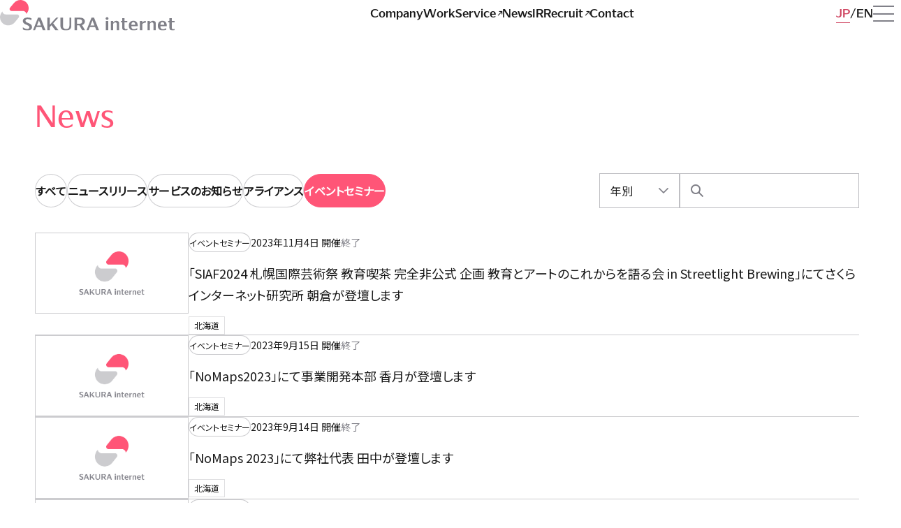

--- FILE ---
content_type: text/html; charset=UTF-8
request_url: https://www.sakura.ad.jp/corporate/information/events/page/3/?regions=hokkaido
body_size: 8131
content:
<!DOCTYPE html>
<html lang="ja">
	<head>
		<!-- Google Tag Manager -->
		<script>
			(function(w, d, s, l, i) {
			w[l] = w[l] || [];
			w[l].push({
				'gtm.start': new Date().getTime(),
				event: 'gtm.js'
			});
			var f = d.getElementsByTagName(s)[0],
				j = d.createElement(s),
				dl = l != 'dataLayer' ? '&l=' + l : '';
			j.async = true;
			j.src = 'https://www.googletagmanager.com/gtm.js?id=' + i + dl;
			f.parentNode.insertBefore(j, f);
			})(window, document, 'script', 'dataLayer', 'GTM-NL8DR22');
		</script>
		<!-- End Google Tag Manager -->
		<meta charset="utf-8" />
		<meta name="viewport" content="width=device-width,initial-scale=1" />
		<meta name="format-detection" content="telephone=no" />
				<meta name="twitter:card" content="summary_large_image" />
		<meta property="og:type" content="website" />
		<meta content="イベントセミナー | ページ 3 | さくらインターネット" property="og:title" />
					<meta
				name="description"
				content="お知らせ"
			/>
			<meta
				content="お知らせ"
				property="og:description"
			/>
				<meta content="https://www.sakura.ad.jp/corporate/information/events/page/3" property="og:url" />
		<meta content="https://www.sakura.ad.jp/corporate/wp-content/themes/sakura-corporate/assets/images/og.png" property="og:image" />
		<meta property="og:image:width" content="1200" />
		<meta property="og:image:height" content="630" />
		<meta property="og:site_name" content="さくらインターネット株式会社" />
		<link rel="canonical" href="https://www.sakura.ad.jp/corporate/information/events/page/3" />
		<link
			rel="icon"
			href="https://www.sakura.ad.jp/corporate/wp-content/themes/sakura-corporate/assets/images/favicon.svg"
			type="image/svg+xml"
		/>
		<link rel="preconnect" href="https://fonts.googleapis.com">
		<link rel="preconnect" href="https://fonts.gstatic.com" crossorigin>
		<title>イベントセミナー | ページ 3 | さくらインターネット</title>
<meta name='robots' content='max-image-preview:large' />
	<style>img:is([sizes="auto" i], [sizes^="auto," i]) { contain-intrinsic-size: 3000px 1500px }</style>
	<link rel="alternate" type="application/rss+xml" title="さくらインターネット &raquo; イベントセミナー フィード" href="https://www.sakura.ad.jp/corporate/information/events/feed/" />
<style id='classic-theme-styles-inline-css' type='text/css'>
/*! This file is auto-generated */
.wp-block-button__link{color:#fff;background-color:#32373c;border-radius:9999px;box-shadow:none;text-decoration:none;padding:calc(.667em + 2px) calc(1.333em + 2px);font-size:1.125em}.wp-block-file__button{background:#32373c;color:#fff;text-decoration:none}
</style>
<link rel='stylesheet' id='corporate-css' href='https://www.sakura.ad.jp/corporate/wp-content/themes/sakura-corporate/style.css?ver=1.0.421' type='text/css' media='all' />
<link rel='stylesheet' id='google-fonts-css' href='https://fonts.googleapis.com/css2?family=Noto+Sans+JP&#038;display=swap&#038;ver=1.0' type='text/css' media='all' />
<link rel='stylesheet' id='wp-pagenavi-css' href='https://www.sakura.ad.jp/corporate/wp-content/plugins/wp-pagenavi/pagenavi-css.css?ver=2.70' type='text/css' media='all' />
<script type="text/javascript" src="https://www.sakura.ad.jp/corporate/wp-includes/js/jquery/jquery.min.js?ver=3.7.1" id="jquery-core-js"></script>
<script type="text/javascript" src="https://www.sakura.ad.jp/corporate/wp-includes/js/jquery/jquery-migrate.min.js?ver=3.4.1" id="jquery-migrate-js"></script>
<link rel="https://api.w.org/" href="https://www.sakura.ad.jp/corporate/wp-json/" />	</head>
	<body>
		<!-- Google Tag Manager (noscript) -->
			<noscript><iframe src="https://www.googletagmanager.com/ns.html?id=GTM-NL8DR22" height="0" width="0" style="display:none;visibility:hidden"></iframe></noscript>
		<!-- End Google Tag Manager (noscript) -->
		<div class="wrapper">
			<header class="header">
				<div class="header__inner">
					<div class="header__id">
						<a href="https://www.sakura.ad.jp/corporate/">
							<picture lang="en">
								<source
									media="(max-width: 840px)"
									srcset="https://www.sakura.ad.jp/corporate/wp-content/themes/sakura-corporate/assets/images/id_s_color.svg"
								/>
								<img src="https://www.sakura.ad.jp/corporate/wp-content/themes/sakura-corporate/assets/images/id_color.svg" alt="SAKURA internet" />
							</picture>
						</a>
					</div>
					<div class="nav-global">
						<ul lang="en">
							<li>
								<a href="https://www.sakura.ad.jp/corporate/corp" >
									<span>Company</span>
								</a>
							</li>
							<li>
								<a href="https://www.sakura.ad.jp/corporate/work" >
									<span>Work</span>
								</a>
							</li>
							<li>
								<a href="https://www.sakura.ad.jp/" target="_blank">
									<span>Service<i class="icon icon__external-link" aria-label="別ウィンドウで開く"></i></span>
								</a>
							</li>
							<li>
								<a href="https://www.sakura.ad.jp/corporate/information" >
									<span>News</span>
								</a>
							</li>
							<li>
								<a href="https://www.sakura.ad.jp/corporate/ir" >
									<span>IR</span>
								</a>
							</li>
							<li>
								<a href="https://www.sakura.ad.jp/recruit/" target="_blank">
									<span>Recruit<i class="icon icon__external-link" aria-label="別ウィンドウで開く"></i></span>
								</a>
							</li>
							<li>
								<a href="https://www.sakura.ad.jp/corporate/corp/contact" >
									<span>Contact</span>
								</a>
							</li>
						</ul>
					</div>
					<div class="header__group">
						<div class="nav-language">
							<ul>
								<li>
									<a href="https://www.sakura.ad.jp/corporate/" class="-current ">
										<span>JP</span>
									</a>
								</li>
								<li>
									<a href="https://www.sakura.ad.jp/corporate/en">
										<span>EN</span>
									</a>
								</li>
							</ul>
						</div>
						<button id="menu" type="button" class="menu" aria-label="メニューを開く" aria-expanded="false" aria-controls="drawer">
							<i class="icon icon__menu"></i>
							<span class="menu-a11y">メニューを開く</span>
						</button>
					</div>
				</div>
			</header>
			<nav id="drawer" class="drawer" aria-label="ドロワーメニュー" aria-labelledby="menu">
				<div class="drawer__inner">
					<div class="drawer__header">
						<div class="drawer__header__id">
							<a href="https://www.sakura.ad.jp/corporate/">
								<picture lang="en">
									<source media="(max-width: 840px)" srcset="https://www.sakura.ad.jp/corporate/wp-content/themes/sakura-corporate/assets/images/id_s_mono.svg" />
									<img src="https://www.sakura.ad.jp/corporate/wp-content/themes/sakura-corporate/assets/images/id_mono.svg" alt="SAKURA internet" />
								</picture>
							</a>
						</div>
						<div class="nav-global">
							<ul lang="en">
								<li>
									<a href="https://www.sakura.ad.jp/corporate/corp">
										<span>Company</span>
									</a>
								</li>
								<li>
									<a href="https://www.sakura.ad.jp/corporate/work">
										<span>Work</span>
									</a>
								</li>
								<li>
									<a href="https://www.sakura.ad.jp/" target="_blank">
										<span>Service<i class="icon icon__external-link" aria-label="別ウィンドウで開く"></i></span>
									</a>
								</li>
								<li>
									<a href="https://www.sakura.ad.jp/corporate/information">
										<span>News</span>
									</a>
								</li>
								<li>
									<a href="https://www.sakura.ad.jp/corporate/ir">
										<span>IR</span>
									</a>
								</li>
								<li>
									<a href="https://www.sakura.ad.jp/recruit/" target="_blank">
										<span>Recruit<i class="icon icon__external-link" aria-label="別ウィンドウで開く"></i></span>
									</a>
								</li>
								<li>
									<a href="https://www.sakura.ad.jp/corporate/corp/contact">
										<span>Contact</span>
									</a>
								</li>
							</ul>
						</div>
						<div class="drawer__header__group">
							<div class="nav-language -mono">
								<ul>
									<li>
										<a href="https://www.sakura.ad.jp/corporate/" class="-current ">
											<span>JP</span>
										</a>
									</li>
									<li>
										<a href="https://www.sakura.ad.jp/corporate/en">
											<span>EN</span>
										</a>
									</li>
								</ul>
							</div>
							<button id="close" type="button" class="close" aria-label="メニューを閉じる" aria-expanded="true" aria-controls="drawer">
								<i class="icon icon__close"></i>
								<span class="close-a11y">メニューを閉じる</span>
							</button>
						</div>
					</div>
					<div class="drawer__body">
						<div class="drawer__body__group">
							<div class="nav-global">
								<ul lang="en">
									<li>
										<a href="https://www.sakura.ad.jp/corporate/corp">
											<span>Company</span>
										</a>
									</li>
									<li>
										<a href="https://www.sakura.ad.jp/corporate/work">
											<span>Work</span>
										</a>
									</li>
									<li>
										<a href="https://www.sakura.ad.jp/" target="_blank">
											<span>Service<i class="icon icon__external-link" aria-label="別ウィンドウで開く"></i></span>
										</a>
									</li>
									<li>
										<a href="https://www.sakura.ad.jp/corporate/information">
											<span>News</span>
										</a>
									</li>
									<li>
										<a href="https://www.sakura.ad.jp/corporate/ir">
											<span>IR</span>
										</a>
									</li>
									<li>
										<a href="https://www.sakura.ad.jp/recruit/" target="_blank">
											<span>Recruit<i class="icon icon__external-link" aria-label="別ウィンドウで開く"></i></span>
										</a>
									</li>
									<li>
										<a href="https://www.sakura.ad.jp/corporate/corp/contact">
											<span>Contact</span>
										</a>
									</li>
								</ul>
							</div>
						</div>
						<div class="drawer__body__group">
							<div class="nav-contents">
								<div class="nav-contents__label" lang="en">Company</div>
								<nav aria-label="Company">
									<ul>
										<li>
											<a href="https://www.sakura.ad.jp/corporate/corp/message">
												<span>代表挨拶</span>
											</a>
										</li>
										<li>
											<a href="https://www.sakura.ad.jp/corporate/corp/focus">
												<span>ビジョンの実現に向けて</span>
											</a>
										</li>
										<li>
											<a href="https://www.sakura.ad.jp/corporate/corp/advantage">
												<span>さくらの強みとこだわり</span>
											</a>
										</li>
										<li>
											<a href="https://www.sakura.ad.jp/corporate/corp/work-environment">
												<span>働く環境</span>
											</a>
										</li>
										<li>
											<a href="https://www.sakura.ad.jp/corporate/corp/service">
												<span>事業紹介</span>
											</a>
										</li>
										<li>
											<a href="https://www.sakura.ad.jp/corporate/corp/profile">
												<span>会社概要</span>
											</a>
										</li>
										<li>
											<a href="https://www.sakura.ad.jp/corporate/corp/group">
												<span>主要グループ会社</span>
											</a>
										</li>
										<li>
											<a href="https://www.sakura.ad.jp/corporate/corp/officers">
												<span>役員紹介</span>
											</a>
										</li>
										<li>
											<a href="https://www.sakura.ad.jp/corporate/corp/history">
												<span>沿革</span>
											</a>
										</li>
										<li>
											<a href="https://www.sakura.ad.jp/corporate/corp/design">
												<span>さくららしさのデザイン</span>
											</a>
										</li>
									</ul>
								</nav>
							</div>
							<div class="nav-contents">
								<div class="nav-contents__label" lang="en">Work</div>
								<nav aria-label="Work">
									<ul>
										<li>
											<a href="https://www.sakura.ad.jp/corporate/work/partnership">
												<span>活性と発見を生む、さまざまな連携</span>
											</a>
										</li>
										<li>
											<a href="https://www.sakura.ad.jp/corporate/work/startup">
												<span>次なるスタートアップのために</span>
											</a>
										</li>
										<li>
											<a href="https://www.sakura.ad.jp/corporate/work/iot">
												<span>IoTで広がるものづくりの可能性</span>
											</a>
										</li>
										<li>
											<a href="https://www.sakura.ad.jp/corporate/work/dx">
												<span>ITの活用をあらゆる領域に届けて</span>
											</a>
										</li>
										<li>
											<a href="https://www.sakura.ad.jp/corporate/work/datacenter">
												<span>データセンターの新たなあり方</span>
											</a>
										</li>
										<li>
											<a href="https://www.sakura.ad.jp/corporate/work/regional-revitalization">
												<span>地方創生のための事業展開</span>
											</a>
										</li>
										<li>
											<a href="https://www.sakura.ad.jp/corporate/work/research-center">
												<span>未来の選択肢を増やす研究所</span>
											</a>
										</li>
										<li>
											<a href="https://www.sakura.ad.jp/corporate/work/share">
												<span>学びを共有する</span>
											</a>
										</li>
										<li>
											<a href="https://www.sakura.ad.jp/corporate/work/education">
												<span>IT人材育成に学校教育から関わる</span>
											</a>
										</li>
										<li>
											<a href="https://www.sakura.ad.jp/corporate/work/support">
												<span>一歩先につなぐカスタマーサポート</span>
											</a>
										</li>
										<li>
											<a href="https://www.sakura.ad.jp/corporate/work/quality">
												<span>安全性と品質を鍛え続けて</span>
											</a>
										</li>
									</ul>
								</nav>
							</div>
							<div class="nav-contents">
								<div class="nav-contents__label" lang="en">Service</div>
								<nav aria-label="Service">
									<ul>
										<li>
											<a href="https://www.sakura.ad.jp/" target="_blank">
												<span>サービスサイト<i class="icon icon__external-link" aria-label="別ウィンドウで開く"></i></span>
											</a>
										</li>
									</ul>
								</nav>
							</div>
							<div class="nav-contents">
								<div class="nav-contents__label">IR</div>
								<nav aria-label="IR">
									<ul>
										<li>
											<a href="https://www.sakura.ad.jp/corporate/ir">
												<span>IR情報</span>
											</a>
										</li>
										<li>
											<a href="https://www.sakura.ad.jp/corporate/ir/investors">
												<span>株主・個人投資家のみなさまへ</span>
											</a>
										</li>
										<li>
											<a href="https://www.sakura.ad.jp/corporate/ir/news">
												<span>IRニュース</span>
											</a>
										</li>
										<li>
											<a href="https://www.sakura.ad.jp/corporate/ir/library">
												<span>IRライブラリ</span>
											</a>
										</li>
										<li>
											<a href="https://www.sakura.ad.jp/corporate/ir/highlight">
												<span>業績ハイライト</span>
											</a>
										</li>
										<li>
											<a href="https://www.sakura.ad.jp/corporate/ir/stocks-procedure">
												<span>株式情報・株主還元</span>
											</a>
										</li>
										<li>
											<a href="https://www.sakura.ad.jp/corporate/ir/meeting">
												<span>株主総会</span>
											</a>
										</li>
										<li>
											<a href="https://www.sakura.ad.jp/corporate/ir/calendar">
												<span>IRカレンダー</span>
											</a>
										</li>
										<li>
											<a href="https://www.sakura.ad.jp/corporate/ir/public-notice">
												<span>電子公告</span>
											</a>
										</li>
										<li>
											<a href="https://www.sakura.ad.jp/corporate/ir/faq">
												<span>FAQ</span>
											</a>
										</li>
										<li>
											<a href="https://www.sakura.ad.jp/corporate/ir/contact">
												<span>IRに関するお問い合わせ</span>
											</a>
										</li>
										<li>
											<a href="https://www.sakura.ad.jp/corporate/ir/policy">
												<span>IRポリシー</span>
											</a>
										</li>
										<li>
											<a href="https://www.sakura.ad.jp/corporate/ir/qualification">
												<span>IR免責事項</span>
											</a>
										</li>
									</ul>
								</nav>
							</div>
							<div class="nav-contents">
								<div class="nav-contents__label" lang="en">Recruit</div>
								<nav aria-label="Recruit">
									<ul>
										<li>
											<a href="https://www.sakura.ad.jp/recruit/" target="_blank">
												<span>採用情報<i class="icon icon__external-link" aria-label="別ウィンドウで開く"></i></span>
											</a>
										</li>
									</ul>
								</nav>
							</div>
							<div class="nav-contents">
								<div class="nav-contents__label" lang="en">Contact</div>
								<nav aria-label="Contact">
									<ul>
										<li>
											<a href="https://help.sakura.ad.jp/contact/" target="_blank">
												<span>当社サービスに関するお問い合わせ<i class="icon icon__external-link" aria-label="別ウィンドウで開く"></i></span>
											</a>
										</li>
										<li>
											<a href="https://www.sakura.ad.jp/corporate/ir/contact">
												<span>IRに関するお問い合わせ</span>
											</a>
										</li>
										<li>
											<a href="https://sakura.f-form.com/sakurapr" target="_blank">
												<span>報道機関窓口<i class="icon icon__external-link" aria-label="別ウィンドウで開く"></i></span>
											</a>
										</li>
										<li>
											<a href="https://www.sakura.ad.jp/government/" target="_blank">
												<span>ガバメント向け問い合わせ窓口<i class="icon icon__external-link" aria-label="別ウィンドウで開く"></i></span>
											</a>
										</li>
										<li>
											<a href="https://abuse.sakura.ad.jp/" target="_blank">
												<span>迷惑行為、不正なサイトなどの報告窓口<i class="icon icon__external-link" aria-label="別ウィンドウで開く"></i></span>
											</a>
										</li>
									</ul>
								</nav>
							</div>
							<div class="nav-contents nav-notes">
								<nav aria-label="その他のメニュー">
									<ul>
										<li>
											<a href="https://www.sakura.ad.jp/corporate/sitemap">
												<span>サイトマップ</span>
											</a>
										</li>
										<li>
											<a href="https://www.sakura.ad.jp/corporate/usage">
												<span>本サイトご利用にあたって</span>
											</a>
										</li>
										<li>
											<a href="https://www.sakura.ad.jp/corporate/privacy">
												<span>個人情報保護ポリシー</span>
											</a>
										</li>
										<li>
											<a href="https://www.sakura.ad.jp/corporate/security">
												<span>情報セキュリティへの取組み</span>
											</a>
										</li>
										<li>
											<a href="https://www.sakura.ad.jp/corporate/external">
												<span>利用者情報の外部送信について</span>
											</a>
										</li>
										<li>
											<a href="https://www.sakura.ad.jp/corporate/agreement">
												<span>約款</span>
											</a>
										</li>
										<li>
											<a href="https://www.sakura.ad.jp/corporate/governance">
												<span>コーポレートガバナンス</span>
											</a>
										</li>
										<li>
											<a href="https://www.sakura.ad.jp/corporate/transparency">
												<span>透明性レポート</span>
											</a>
										</li>
										<li>
											<a href="https://www.sakura.ad.jp/corporate/customerharassment">
												<span>カスタマーハラスメントに対する方針</span>
											</a>
										</li>
										<li>
											<a href="https://www.sakura.ad.jp/corporate/antisocial">
												<span>反社会的勢力の排除に関する表明及び<br class="-pc">基本方針</span>
											</a>
										</li>
									</ul>
								</nav>
							</div>
						</div>
					</div>
				</div>
			</nav>
<main class="contents">
	<div class="contents__inner">
		<div class="contents__header">
			<h1 class="contents__title -lv01">
									<span>News</span>
							</h1>
		</div>
		<div class="contents__body">

			<div class="post__function -sp">
									<div class="post-category">
						<ul>
							<li>
								<a href="https://www.sakura.ad.jp/corporate/information" >
									<span>すべて</span>
								</a>
							</li>
																<li>
										<a href="https://www.sakura.ad.jp/corporate/information/newsreleases/" title="ニュースリリース"
										>
											<span>ニュースリリース</span>
										</a>
									</li>
																<li>
										<a href="https://www.sakura.ad.jp/corporate/information/announcements/" title="ユーザへのお知らせ、約款更新、新機能リリースなど"
										>
											<span>サービスのお知らせ</span>
										</a>
									</li>
																<li>
										<a href="https://www.sakura.ad.jp/corporate/information/alliance/" title="アライアンス"
										>
											<span>アライアンス</span>
										</a>
									</li>
														<li>
								<a href="https://www.sakura.ad.jp/corporate/information/events/" title="" class="-current">
									<span>イベントセミナー</span>
								</a>
							</li>
						</ul>
					</div>
													<form role="search" method="get" class="searcher" action="https://www.sakura.ad.jp/corporate/">
	<label for="s">
		<span class="screen-reader-text">検索:</span>
		<input type="search" id="s" class="searcher__input" value="" name="s" />
	</label>
	<button type="submit" aria-label="検索" class="searcher__btn"></button>
</form>
												<div class="post-tab">
					<div class="post-tab-year">
						<button type="button" id="year-tab-button" class="post-tab__btn post-tab-year__btn" aria-controls="year-tab-body" aria-expanded="false">
							<span>年別</span>
						</button>
						<div id="year-tab-body" class="post-tab__body post-tab-year__body" aria-labelledby="year-tab-button">
							<ul>
									<li><a href='https://www.sakura.ad.jp/corporate/information/events/2026/'>2026</a></li>
	<li><a href='https://www.sakura.ad.jp/corporate/information/events/2025/'>2025</a></li>
	<li><a href='https://www.sakura.ad.jp/corporate/information/events/2024/'>2024</a></li>
	<li><a href='https://www.sakura.ad.jp/corporate/information/events/2023/'>2023</a></li>
	<li><a href='https://www.sakura.ad.jp/corporate/information/events/2022/'>2022</a></li>
	<li><a href='https://www.sakura.ad.jp/corporate/information/events/2021/'>2021</a></li>
	<li><a href='https://www.sakura.ad.jp/corporate/information/events/2020/'>2020</a></li>
	<li><a href='https://www.sakura.ad.jp/corporate/information/events/2019/'>2019</a></li>
	<li><a href='https://www.sakura.ad.jp/corporate/information/events/2018/'>2018</a></li>
	<li><a href='https://www.sakura.ad.jp/corporate/information/events/2017/'>2017</a></li>
	<li><a href='https://www.sakura.ad.jp/corporate/information/events/2016/'>2016</a></li>
	<li><a href='https://www.sakura.ad.jp/corporate/information/events/2015/'>2015</a></li>
	<li><a href='https://www.sakura.ad.jp/corporate/information/events/2014/'>2014</a></li>
	<li><a href='https://www.sakura.ad.jp/corporate/information/events/2013/'>2013</a></li>
							</ul>
						</div>
					</div>
					<div class="post-tab-misc">
						<button type="button" class="post-tab__btn post-tab-misc__btn" id="tag-tab-button" aria-expanded="false" aria-controls="tag-tab-body">
							<span>タグ・開催エリアから探す</span>
						</button>
						<div id="tag-tab-body" class="post-tab__body post-tab-misc__body" aria-labelledby="tag-tab-button">
							<div class="post-tag">
								<div class="post-tag__label">タグから探す</div>
								<ul class="post-tag__body">
																													<li class="post-tag__item"><a href="https://www.sakura.ad.jp/corporate/information/tag/agency/">取次店制度</a></li>
																					<li class="post-tag__item"><a href="https://www.sakura.ad.jp/corporate/information/tag/%e7%b4%84%e6%ac%be/">約款</a></li>
																					<li class="post-tag__item"><a href="https://www.sakura.ad.jp/corporate/information/tag/%e3%81%95%e3%81%8f%e3%82%89%e3%81%aeai/">さくらのAI</a></li>
																					<li class="post-tag__item"><a href="https://www.sakura.ad.jp/corporate/information/tag/lgwan/">LGWAN</a></li>
																					<li class="post-tag__item"><a href="https://www.sakura.ad.jp/corporate/information/tag/cloudshell/">さくらのクラウドシェル</a></li>
																					<li class="post-tag__item"><a href="https://www.sakura.ad.jp/corporate/information/tag/rentalserver/">さくらのレンタルサーバ</a></li>
																					<li class="post-tag__item"><a href="https://www.sakura.ad.jp/corporate/information/tag/remotehousing/">リモートハウジング</a></li>
																					<li class="post-tag__item"><a href="https://www.sakura.ad.jp/corporate/information/tag/managedserver/">さくらのマネージドサーバ</a></li>
																					<li class="post-tag__item"><a href="https://www.sakura.ad.jp/corporate/information/tag/imageflux/">ImageFlux</a></li>
																					<li class="post-tag__item"><a href="https://www.sakura.ad.jp/corporate/information/tag/securemobileconnect/">さくらのセキュアモバイルコネクト</a></li>
																					<li class="post-tag__item"><a href="https://www.sakura.ad.jp/corporate/information/tag/arukas/">Arukas</a></li>
																					<li class="post-tag__item"><a href="https://www.sakura.ad.jp/corporate/information/tag/csr/">CSR</a></li>
																					<li class="post-tag__item"><a href="https://www.sakura.ad.jp/corporate/information/tag/webaccel/">さくらのウェブアクセラレータ</a></li>
																					<li class="post-tag__item"><a href="https://www.sakura.ad.jp/corporate/information/tag/recruit/">採用</a></li>
																					<li class="post-tag__item"><a href="https://www.sakura.ad.jp/corporate/information/tag/tellus/">Tellus</a></li>
																					<li class="post-tag__item"><a href="https://www.sakura.ad.jp/corporate/information/tag/sabulico/">さぶりこ</a></li>
																					<li class="post-tag__item"><a href="https://www.sakura.ad.jp/corporate/information/tag/monoplatform/">さくらのモノプラットフォーム</a></li>
																					<li class="post-tag__item"><a href="https://www.sakura.ad.jp/corporate/information/tag/vps/">さくらのVPS</a></li>
																					<li class="post-tag__item"><a href="https://www.sakura.ad.jp/corporate/information/tag/cloud/">さくらのクラウド</a></li>
																					<li class="post-tag__item"><a href="https://www.sakura.ad.jp/corporate/information/tag/dedicatedserver/">さくらの専用サーバ</a></li>
																					<li class="post-tag__item"><a href="https://www.sakura.ad.jp/corporate/information/tag/koukaryoku/">高火力</a></li>
																					<li class="post-tag__item"><a href="https://www.sakura.ad.jp/corporate/information/tag/sakuraio/">sakura.io</a></li>
																					<li class="post-tag__item"><a href="https://www.sakura.ad.jp/corporate/information/tag/ssl/">SSL</a></li>
																					<li class="post-tag__item"><a href="https://www.sakura.ad.jp/corporate/information/tag/domain/">ドメイン</a></li>
																					<li class="post-tag__item"><a href="https://www.sakura.ad.jp/corporate/information/tag/housing/">ハウジング</a></li>
																					<li class="post-tag__item"><a href="https://www.sakura.ad.jp/corporate/information/tag/corporate/">企業情報</a></li>
																											</ul>
							</div>
							<div class="post-tag post-tag">
								<div class="post-tag__label">イベント開催エリアから探す</div>
								<ul class="post-tag__body">
																												<li class="post-tag__item"><a href="https://www.sakura.ad.jp/corporate/information/regions/hokkaido/">北海道</a></li>
																			<li class="post-tag__item"><a href="https://www.sakura.ad.jp/corporate/information/regions/online/">オンライン</a></li>
																			<li class="post-tag__item"><a href="https://www.sakura.ad.jp/corporate/information/regions/overseas/">海外</a></li>
																			<li class="post-tag__item"><a href="https://www.sakura.ad.jp/corporate/information/regions/tohoku/">東北</a></li>
																			<li class="post-tag__item"><a href="https://www.sakura.ad.jp/corporate/information/regions/kanto/">関東</a></li>
																			<li class="post-tag__item"><a href="https://www.sakura.ad.jp/corporate/information/regions/chubu/">中部</a></li>
																			<li class="post-tag__item"><a href="https://www.sakura.ad.jp/corporate/information/regions/kinki/">近畿</a></li>
																			<li class="post-tag__item"><a href="https://www.sakura.ad.jp/corporate/information/regions/chugoku/">中国</a></li>
																			<li class="post-tag__item"><a href="https://www.sakura.ad.jp/corporate/information/regions/shikoku/">四国</a></li>
																			<li class="post-tag__item"><a href="https://www.sakura.ad.jp/corporate/information/regions/kyushuokinawa/">九州・沖縄</a></li>
																	</ul>
							</div>
						</div>
					</div>
				</div>
			</div>

			<div class="post__function -pc">
								<div class="post-category">
					<ul>
						<li>
							<a href="https://www.sakura.ad.jp/corporate/information" >
								<span>すべて</span>
							</a>
						</li>
														<li>
									<a href="https://www.sakura.ad.jp/corporate/information/newsreleases/" title="ニュースリリース" >
										<span>ニュースリリース</span>
									</a>
								</li>
														<li>
									<a href="https://www.sakura.ad.jp/corporate/information/announcements/" title="ユーザへのお知らせ、約款更新、新機能リリースなど" >
										<span>サービスのお知らせ</span>
									</a>
								</li>
														<li>
									<a href="https://www.sakura.ad.jp/corporate/information/alliance/" title="アライアンス" >
										<span>アライアンス</span>
									</a>
								</li>
												<li>
							<a href="https://www.sakura.ad.jp/corporate/information/events/" title="" class="-current">
								<span>イベントセミナー</span>
							</a>
						</li>
					</ul>
				</div>
								<div class="post__function__group">
					<div class="post-year selector">
						<button type="button" class="post-year__btn selector__btn" id="year-selector-button" aria-expanded="false" aria-controls="year-selector-body">
							<span>																			年別
																	</span>
						</button>
						<div id="year-selector-body" class="post-year__body selector__body" aria-labelledby="year-selector-button">
							<ul>
									<li><a href='https://www.sakura.ad.jp/corporate/information/events/2026/'>2026</a></li>
	<li><a href='https://www.sakura.ad.jp/corporate/information/events/2025/'>2025</a></li>
	<li><a href='https://www.sakura.ad.jp/corporate/information/events/2024/'>2024</a></li>
	<li><a href='https://www.sakura.ad.jp/corporate/information/events/2023/'>2023</a></li>
	<li><a href='https://www.sakura.ad.jp/corporate/information/events/2022/'>2022</a></li>
	<li><a href='https://www.sakura.ad.jp/corporate/information/events/2021/'>2021</a></li>
	<li><a href='https://www.sakura.ad.jp/corporate/information/events/2020/'>2020</a></li>
	<li><a href='https://www.sakura.ad.jp/corporate/information/events/2019/'>2019</a></li>
	<li><a href='https://www.sakura.ad.jp/corporate/information/events/2018/'>2018</a></li>
	<li><a href='https://www.sakura.ad.jp/corporate/information/events/2017/'>2017</a></li>
	<li><a href='https://www.sakura.ad.jp/corporate/information/events/2016/'>2016</a></li>
	<li><a href='https://www.sakura.ad.jp/corporate/information/events/2015/'>2015</a></li>
	<li><a href='https://www.sakura.ad.jp/corporate/information/events/2014/'>2014</a></li>
	<li><a href='https://www.sakura.ad.jp/corporate/information/events/2013/'>2013</a></li>
							</ul>
						</div>
					</div>
											<form role="search" method="get" class="searcher" action="https://www.sakura.ad.jp/corporate/">
	<label for="s">
		<span class="screen-reader-text">検索:</span>
		<input type="search" id="s" class="searcher__input" value="" name="s" />
	</label>
	<button type="submit" aria-label="検索" class="searcher__btn"></button>
</form>
									</div>
			</div>

			<ul class="post-archive">
																										<div class="post-archive__item">
	<figure class="post-archive__item__image">
		<a href="https://www.sakura.ad.jp/corporate/information/events/2023/11/02/1968214036/">
						<img src="https://www.sakura.ad.jp/corporate/wp-content/themes/sakura-corporate/assets/images/common_noimage.png" alt="" width="172" height="114">
					</a>
	</figure>
	<div class="post-archive__item__body">
		<div class="post-archive__item__summary -top">
						<div class="post-archive__item__category">
				<a href="https://www.sakura.ad.jp/corporate/information/events/">イベントセミナー</a>
			</div>
						<div class="post-archive__item__date">
									<span>2023年11月4日 開催 </span>
<i>終了</i>
	</dt>
							</div>
		</div>
		<div class="post-archive__item__title">
			<a href="https://www.sakura.ad.jp/corporate/information/events/2023/11/02/1968214036/">「SIAF2024 札幌国際芸術祭 教育喫茶 完全非公式 企画  教育とアートのこれからを語る会  in Streetlight Brewing」にてさくらインターネット研究所 朝倉が登壇します</a>
		</div>
		<div class="post-archive__item__summary -bottom">
			<div class="post-tag">
				<ul class="post-tag__body">
																	<li class="post-tag__item">
								<a href="https://www.sakura.ad.jp/corporate/information/regions/hokkaido/">
									北海道								</a>
							</li>
										</ul>
			</div>
		</div>
	</div>
</div>
															<div class="post-archive__item">
	<figure class="post-archive__item__image">
		<a href="https://www.sakura.ad.jp/corporate/information/events/2023/09/11/1968213675/">
						<img src="https://www.sakura.ad.jp/corporate/wp-content/themes/sakura-corporate/assets/images/common_noimage.png" alt="" width="172" height="114">
					</a>
	</figure>
	<div class="post-archive__item__body">
		<div class="post-archive__item__summary -top">
						<div class="post-archive__item__category">
				<a href="https://www.sakura.ad.jp/corporate/information/events/">イベントセミナー</a>
			</div>
						<div class="post-archive__item__date">
									<span>2023年9月15日 開催 </span>
<i>終了</i>
	</dt>
							</div>
		</div>
		<div class="post-archive__item__title">
			<a href="https://www.sakura.ad.jp/corporate/information/events/2023/09/11/1968213675/">「NoMaps2023」にて事業開発本部 香月が登壇します</a>
		</div>
		<div class="post-archive__item__summary -bottom">
			<div class="post-tag">
				<ul class="post-tag__body">
																	<li class="post-tag__item">
								<a href="https://www.sakura.ad.jp/corporate/information/regions/hokkaido/">
									北海道								</a>
							</li>
										</ul>
			</div>
		</div>
	</div>
</div>
															<div class="post-archive__item">
	<figure class="post-archive__item__image">
		<a href="https://www.sakura.ad.jp/corporate/information/events/2023/08/23/1968213538/">
						<img src="https://www.sakura.ad.jp/corporate/wp-content/themes/sakura-corporate/assets/images/common_noimage.png" alt="" width="172" height="114">
					</a>
	</figure>
	<div class="post-archive__item__body">
		<div class="post-archive__item__summary -top">
						<div class="post-archive__item__category">
				<a href="https://www.sakura.ad.jp/corporate/information/events/">イベントセミナー</a>
			</div>
						<div class="post-archive__item__date">
									<span>2023年9月14日 開催 </span>
<i>終了</i>
	</dt>
							</div>
		</div>
		<div class="post-archive__item__title">
			<a href="https://www.sakura.ad.jp/corporate/information/events/2023/08/23/1968213538/">「NoMaps 2023」にて弊社代表 田中が登壇します</a>
		</div>
		<div class="post-archive__item__summary -bottom">
			<div class="post-tag">
				<ul class="post-tag__body">
																	<li class="post-tag__item">
								<a href="https://www.sakura.ad.jp/corporate/information/regions/hokkaido/">
									北海道								</a>
							</li>
										</ul>
			</div>
		</div>
	</div>
</div>
															<div class="post-archive__item">
	<figure class="post-archive__item__image">
		<a href="https://www.sakura.ad.jp/corporate/information/events/2023/08/01/1968213449/">
						<img src="https://www.sakura.ad.jp/corporate/wp-content/themes/sakura-corporate/assets/images/common_noimage.png" alt="" width="172" height="114">
					</a>
	</figure>
	<div class="post-archive__item__body">
		<div class="post-archive__item__summary -top">
						<div class="post-archive__item__category">
				<a href="https://www.sakura.ad.jp/corporate/information/events/">イベントセミナー</a>
			</div>
						<div class="post-archive__item__date">
									<span>2023年9月30日 開催 </span>
<i>終了</i>
	</dt>
							</div>
		</div>
		<div class="post-archive__item__title">
			<a href="https://www.sakura.ad.jp/corporate/information/events/2023/08/01/1968213449/">「リアルゼミ札幌」にてさくらインターネット研究所 朝倉が登壇します</a>
		</div>
		<div class="post-archive__item__summary -bottom">
			<div class="post-tag">
				<ul class="post-tag__body">
																	<li class="post-tag__item">
								<a href="https://www.sakura.ad.jp/corporate/information/regions/online/">
									オンライン								</a>
							</li>
													<li class="post-tag__item">
								<a href="https://www.sakura.ad.jp/corporate/information/regions/hokkaido/">
									北海道								</a>
							</li>
										</ul>
			</div>
		</div>
	</div>
</div>
															<div class="post-archive__item">
	<figure class="post-archive__item__image">
		<a href="https://www.sakura.ad.jp/corporate/information/events/2023/07/06/1968213343/">
						<img src="https://www.sakura.ad.jp/corporate/wp-content/themes/sakura-corporate/assets/images/common_noimage.png" alt="" width="172" height="114">
					</a>
	</figure>
	<div class="post-archive__item__body">
		<div class="post-archive__item__summary -top">
						<div class="post-archive__item__category">
				<a href="https://www.sakura.ad.jp/corporate/information/events/">イベントセミナー</a>
			</div>
						<div class="post-archive__item__date">
									<span>2023年7月19日 開催 </span>
<i>終了</i>
	</dt>
							</div>
		</div>
		<div class="post-archive__item__title">
			<a href="https://www.sakura.ad.jp/corporate/information/events/2023/07/06/1968213343/">「【道北編】さくらの全国行脚オンラインイベント」を開催いたします</a>
		</div>
		<div class="post-archive__item__summary -bottom">
			<div class="post-tag">
				<ul class="post-tag__body">
																	<li class="post-tag__item">
								<a href="https://www.sakura.ad.jp/corporate/information/regions/online/">
									オンライン								</a>
							</li>
													<li class="post-tag__item">
								<a href="https://www.sakura.ad.jp/corporate/information/regions/hokkaido/">
									北海道								</a>
							</li>
										</ul>
			</div>
		</div>
	</div>
</div>
															<div class="post-archive__item">
	<figure class="post-archive__item__image">
		<a href="https://www.sakura.ad.jp/corporate/information/events/2023/06/05/1968211688/">
						<img src="https://www.sakura.ad.jp/corporate/wp-content/themes/sakura-corporate/assets/images/common_noimage.png" alt="" width="172" height="114">
					</a>
	</figure>
	<div class="post-archive__item__body">
		<div class="post-archive__item__summary -top">
						<div class="post-archive__item__category">
				<a href="https://www.sakura.ad.jp/corporate/information/events/">イベントセミナー</a>
			</div>
						<div class="post-archive__item__date">
									<span>2023年6月24日 開催 </span>
<i>終了</i>
	</dt>
							</div>
		</div>
		<div class="post-archive__item__title">
			<a href="https://www.sakura.ad.jp/corporate/information/events/2023/06/05/1968211688/">「オープンソースカンファレンス2023 Hokkaido」にて弊社ブースを展示します</a>
		</div>
		<div class="post-archive__item__summary -bottom">
			<div class="post-tag">
				<ul class="post-tag__body">
																											<li class="post-tag__item"><a href="https://www.sakura.ad.jp/corporate/information/events/?tag=koukaryoku">高火力</a></li>
																														<li class="post-tag__item">
								<a href="https://www.sakura.ad.jp/corporate/information/regions/hokkaido/">
									北海道								</a>
							</li>
										</ul>
			</div>
		</div>
	</div>
</div>
															<div class="post-archive__item">
	<figure class="post-archive__item__image">
		<a href="https://www.sakura.ad.jp/corporate/information/events/2023/02/10/1968211120/">
						<img src="https://www.sakura.ad.jp/corporate/wp-content/themes/sakura-corporate/assets/images/common_noimage.png" alt="" width="172" height="114">
					</a>
	</figure>
	<div class="post-archive__item__body">
		<div class="post-archive__item__summary -top">
						<div class="post-archive__item__category">
				<a href="https://www.sakura.ad.jp/corporate/information/events/">イベントセミナー</a>
			</div>
						<div class="post-archive__item__date">
									<span>2023年2月21日 開催 </span>
<i>終了</i>
	</dt>
							</div>
		</div>
		<div class="post-archive__item__title">
			<a href="https://www.sakura.ad.jp/corporate/information/events/2023/02/10/1968211120/">「データセンター立地促進・利活用セミナー」にて取締役の前田が登壇します</a>
		</div>
		<div class="post-archive__item__summary -bottom">
			<div class="post-tag">
				<ul class="post-tag__body">
																	<li class="post-tag__item">
								<a href="https://www.sakura.ad.jp/corporate/information/regions/online/">
									オンライン								</a>
							</li>
													<li class="post-tag__item">
								<a href="https://www.sakura.ad.jp/corporate/information/regions/hokkaido/">
									北海道								</a>
							</li>
										</ul>
			</div>
		</div>
	</div>
</div>
															<div class="post-archive__item">
	<figure class="post-archive__item__image">
		<a href="https://www.sakura.ad.jp/corporate/information/events/2023/01/16/1968210913/">
						<img src="https://www.sakura.ad.jp/corporate/wp-content/themes/sakura-corporate/assets/images/common_noimage.png" alt="" width="172" height="114">
					</a>
	</figure>
	<div class="post-archive__item__body">
		<div class="post-archive__item__summary -top">
						<div class="post-archive__item__category">
				<a href="https://www.sakura.ad.jp/corporate/information/events/">イベントセミナー</a>
			</div>
						<div class="post-archive__item__date">
									<span>2023年2月7日 開催 </span>
<i>終了</i>
	</dt>
							</div>
		</div>
		<div class="post-archive__item__title">
			<a href="https://www.sakura.ad.jp/corporate/information/events/2023/01/16/1968210913/">「札幌市 100人カイギvol.3」にて社長室の阿部が登壇します</a>
		</div>
		<div class="post-archive__item__summary -bottom">
			<div class="post-tag">
				<ul class="post-tag__body">
																	<li class="post-tag__item">
								<a href="https://www.sakura.ad.jp/corporate/information/regions/hokkaido/">
									北海道								</a>
							</li>
										</ul>
			</div>
		</div>
	</div>
</div>
															<div class="post-archive__item">
	<figure class="post-archive__item__image">
		<a href="https://www.sakura.ad.jp/corporate/information/events/2022/10/12/1968210449/">
						<img src="https://www.sakura.ad.jp/corporate/wp-content/themes/sakura-corporate/assets/images/common_noimage.png" alt="" width="172" height="114">
					</a>
	</figure>
	<div class="post-archive__item__body">
		<div class="post-archive__item__summary -top">
						<div class="post-archive__item__category">
				<a href="https://www.sakura.ad.jp/corporate/information/events/">イベントセミナー</a>
			</div>
						<div class="post-archive__item__date">
									<span>2022年10月20日 開催 </span>
<i>終了</i>
	</dt>
							</div>
		</div>
		<div class="post-archive__item__title">
			<a href="https://www.sakura.ad.jp/corporate/information/events/2022/10/12/1968210449/">「NoMaps2022」にて弊社メンバーが登壇します</a>
		</div>
		<div class="post-archive__item__summary -bottom">
			<div class="post-tag">
				<ul class="post-tag__body">
																	<li class="post-tag__item">
								<a href="https://www.sakura.ad.jp/corporate/information/regions/hokkaido/">
									北海道								</a>
							</li>
										</ul>
			</div>
		</div>
	</div>
</div>
															<div class="post-archive__item">
	<figure class="post-archive__item__image">
		<a href="https://www.sakura.ad.jp/corporate/information/events/2022/09/20/1968210335/">
						<img src="https://www.sakura.ad.jp/corporate/wp-content/themes/sakura-corporate/assets/images/common_noimage.png" alt="" width="172" height="114">
					</a>
	</figure>
	<div class="post-archive__item__body">
		<div class="post-archive__item__summary -top">
						<div class="post-archive__item__category">
				<a href="https://www.sakura.ad.jp/corporate/information/events/">イベントセミナー</a>
			</div>
						<div class="post-archive__item__date">
									<span>2022年12月3日 開催 </span>
<i>終了</i>
	</dt>
							</div>
		</div>
		<div class="post-archive__item__title">
			<a href="https://www.sakura.ad.jp/corporate/information/events/2022/09/20/1968210335/">「北海道起業家甲子園2022」にて代表 田中が審査員を務めます</a>
		</div>
		<div class="post-archive__item__summary -bottom">
			<div class="post-tag">
				<ul class="post-tag__body">
																	<li class="post-tag__item">
								<a href="https://www.sakura.ad.jp/corporate/information/regions/hokkaido/">
									北海道								</a>
							</li>
										</ul>
			</div>
		</div>
	</div>
</div>
																					</ul>

			<div class="post-pager">
									<div class='wp-pagenavi' role='navigation'>
<a class="first" aria-label="First Page" href="https://www.sakura.ad.jp/corporate/information/events/?regions=hokkaido">1</a><a class="previouspostslink" rel="prev" aria-label="前のページ" href="https://www.sakura.ad.jp/corporate/information/events/page/2/?regions=hokkaido">«</a><span class='extend'>...</span><a class="page smaller" title="ページ 2" href="https://www.sakura.ad.jp/corporate/information/events/page/2/?regions=hokkaido">2</a><span aria-current='page' class='current'>3</span><a class="page larger" title="ページ 4" href="https://www.sakura.ad.jp/corporate/information/events/page/4/?regions=hokkaido">4</a><span class='extend'>...</span><a class="nextpostslink" rel="next" aria-label="次のページ" href="https://www.sakura.ad.jp/corporate/information/events/page/4/?regions=hokkaido">»</a><a class="last" aria-label="Last Page" href="https://www.sakura.ad.jp/corporate/information/events/page/7/?regions=hokkaido">7</a>
</div>							</div>

							<div class="col post-sub">
	<div class="col__item post-tag">
		<h2 class="post-tag__label contents__title -lv03">タグから探す</h2>
		<ul class="post-tag__body">
											<li class="post-tag__item"><a href="https://www.sakura.ad.jp/corporate/information/tag/agency/">取次店制度</a></li>
									<li class="post-tag__item"><a href="https://www.sakura.ad.jp/corporate/information/tag/%e7%b4%84%e6%ac%be/">約款</a></li>
									<li class="post-tag__item"><a href="https://www.sakura.ad.jp/corporate/information/tag/%e3%81%95%e3%81%8f%e3%82%89%e3%81%aeai/">さくらのAI</a></li>
									<li class="post-tag__item"><a href="https://www.sakura.ad.jp/corporate/information/tag/lgwan/">LGWAN</a></li>
									<li class="post-tag__item"><a href="https://www.sakura.ad.jp/corporate/information/tag/cloudshell/">さくらのクラウドシェル</a></li>
									<li class="post-tag__item"><a href="https://www.sakura.ad.jp/corporate/information/tag/rentalserver/">さくらのレンタルサーバ</a></li>
									<li class="post-tag__item"><a href="https://www.sakura.ad.jp/corporate/information/tag/remotehousing/">リモートハウジング</a></li>
									<li class="post-tag__item"><a href="https://www.sakura.ad.jp/corporate/information/tag/managedserver/">さくらのマネージドサーバ</a></li>
									<li class="post-tag__item"><a href="https://www.sakura.ad.jp/corporate/information/tag/imageflux/">ImageFlux</a></li>
									<li class="post-tag__item"><a href="https://www.sakura.ad.jp/corporate/information/tag/securemobileconnect/">さくらのセキュアモバイルコネクト</a></li>
									<li class="post-tag__item"><a href="https://www.sakura.ad.jp/corporate/information/tag/arukas/">Arukas</a></li>
									<li class="post-tag__item"><a href="https://www.sakura.ad.jp/corporate/information/tag/csr/">CSR</a></li>
									<li class="post-tag__item"><a href="https://www.sakura.ad.jp/corporate/information/tag/webaccel/">さくらのウェブアクセラレータ</a></li>
									<li class="post-tag__item"><a href="https://www.sakura.ad.jp/corporate/information/tag/recruit/">採用</a></li>
									<li class="post-tag__item"><a href="https://www.sakura.ad.jp/corporate/information/tag/tellus/">Tellus</a></li>
									<li class="post-tag__item"><a href="https://www.sakura.ad.jp/corporate/information/tag/sabulico/">さぶりこ</a></li>
									<li class="post-tag__item"><a href="https://www.sakura.ad.jp/corporate/information/tag/monoplatform/">さくらのモノプラットフォーム</a></li>
									<li class="post-tag__item"><a href="https://www.sakura.ad.jp/corporate/information/tag/vps/">さくらのVPS</a></li>
									<li class="post-tag__item"><a href="https://www.sakura.ad.jp/corporate/information/tag/cloud/">さくらのクラウド</a></li>
									<li class="post-tag__item"><a href="https://www.sakura.ad.jp/corporate/information/tag/dedicatedserver/">さくらの専用サーバ</a></li>
									<li class="post-tag__item"><a href="https://www.sakura.ad.jp/corporate/information/tag/koukaryoku/">高火力</a></li>
									<li class="post-tag__item"><a href="https://www.sakura.ad.jp/corporate/information/tag/sakuraio/">sakura.io</a></li>
									<li class="post-tag__item"><a href="https://www.sakura.ad.jp/corporate/information/tag/ssl/">SSL</a></li>
									<li class="post-tag__item"><a href="https://www.sakura.ad.jp/corporate/information/tag/domain/">ドメイン</a></li>
									<li class="post-tag__item"><a href="https://www.sakura.ad.jp/corporate/information/tag/housing/">ハウジング</a></li>
									<li class="post-tag__item"><a href="https://www.sakura.ad.jp/corporate/information/tag/corporate/">企業情報</a></li>
									</ul>
	</div>

	<aside class="col__item post-information post-information-notes">
		<p class="post-information__label">さくらインターネットの軌跡や、<br class="-tb">今後の展望はnoteで発信しています。</p>
		<div class="btn -center">
			<a href="https://note.com/sakura_pr/" target="_blank" class="btn__item">
				<span>note</span>
				<i class="icon icon__arrow-s-rt" aria-label="別ウィンドウで開く"></i>
			</a>
		</div>
	</aside>
</div>
					</div>
	</div>
	<div class="nav-topicpath">
	<ul>
		<li><a href="https://www.sakura.ad.jp/corporate/">Top</a></li>

														<li><a href="https://www.sakura.ad.jp/corporate/information">News</a></li>
												<li><a href="https://www.sakura.ad.jp/corporate/information/events">イベントセミナー</a></li>
										</ul>
</div>
</main>
			<footer class="footer">
				<div class="footer__inner">
					<div class="nav__footer">
						<ul>
							<li>
								<a href="https://www.sakura.ad.jp/corporate/usage">
									<span>本サイトご利用にあたって</span>
								</a>
							</li>
							<li>
								<a href="https://www.sakura.ad.jp/corporate/privacy">
									<span>個人情報保護ポリシー</span>
								</a>
							</li>
							<li>
								<a href="https://www.sakura.ad.jp/corporate/security">
									<span>情報セキュリティへの取組み</span>
								</a>
							</li>
							<li>
								<a href="https://www.sakura.ad.jp/corporate/external">
									<span>利用者情報の外部送信について</span>
								</a>
							</li>
							<li>
								<a href="https://www.sakura.ad.jp/corporate/agreement">
									<span>約款</span>
								</a>
							</li>
							<li>
								<a href="https://www.sakura.ad.jp/corporate/governance">
									<span>コーポレートガバナンス</span>
								</a>
							</li>
							<li>
								<a href="https://www.sakura.ad.jp/corporate/transparency">
									<span>透明性レポート</span>
								</a>
							</li>
							<li>
								<a href="https://www.sakura.ad.jp/corporate/customerharassment">
									<span>カスタマーハラスメントに対する方針</span>
								</a>
							</li>
							<li>
								<a href="https://www.sakura.ad.jp/corporate/antisocial">
									<span>反社会的勢力の排除に関する表明及び基本方針</span>
								</a>
							</li>

						</ul>
					</div>
				</div>
			</footer>
		</div>
		<script type="speculationrules">
{"prefetch":[{"source":"document","where":{"and":[{"href_matches":"\/corporate\/*"},{"not":{"href_matches":["\/corporate\/wp-*.php","\/corporate\/wp-admin\/*","\/corporate\/wp-content\/uploads\/*","\/corporate\/wp-content\/*","\/corporate\/wp-content\/plugins\/*","\/corporate\/wp-content\/themes\/sakura-corporate\/*","\/corporate\/*\\?(.+)"]}},{"not":{"selector_matches":"a[rel~=\"nofollow\"]"}},{"not":{"selector_matches":".no-prefetch, .no-prefetch a"}}]},"eagerness":"conservative"}]}
</script>
<script type="text/javascript" src="https://www.sakura.ad.jp/corporate/wp-content/themes/sakura-corporate/main.js?ver=1.0.421" id="corporate-js"></script>
<script type="text/javascript" src="https://www.sakura.ad.jp/corporate/wp-content/themes/sakura-corporate/typesquare.js?auto_load_font=true&amp;ver=1.0.421" id="typesquare-js"></script>
        <script type="text/javascript">
            /* <![CDATA[ */
           document.querySelectorAll("ul.nav-menu").forEach(
               ulist => { 
                    if (ulist.querySelectorAll("li").length == 0) {
                        ulist.style.display = "none";

                                            } 
                }
           );
            /* ]]> */
        </script>
        	</body>
</html>
